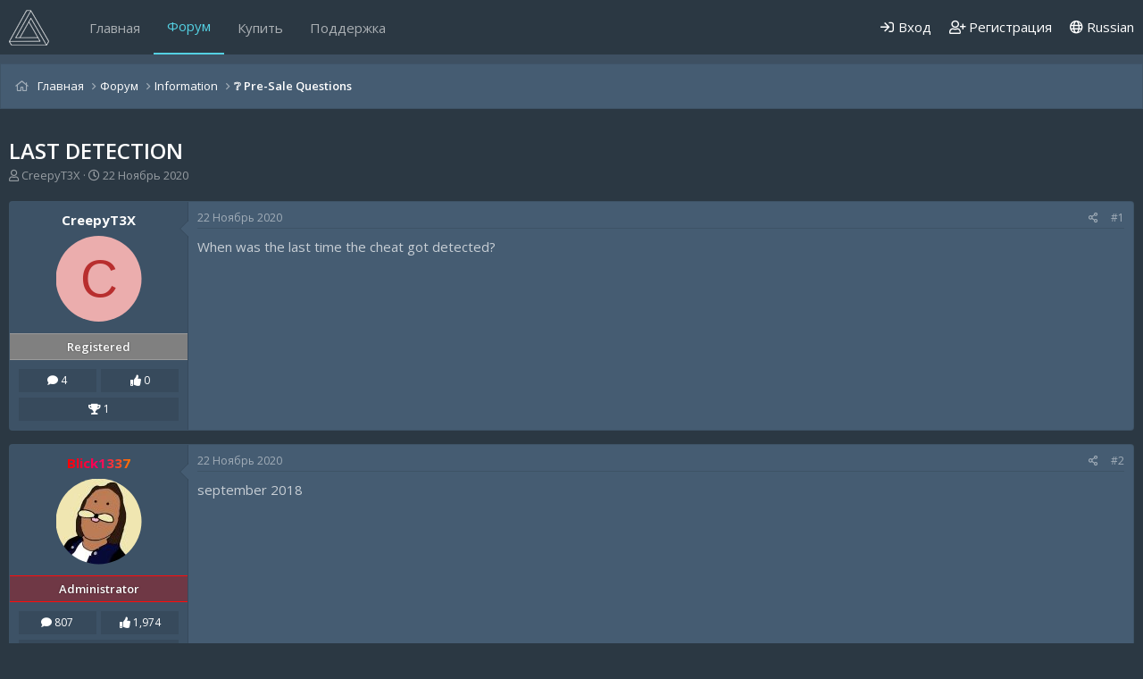

--- FILE ---
content_type: application/javascript; charset=UTF-8
request_url: https://midnight.im/cdn-cgi/challenge-platform/scripts/jsd/main.js
body_size: 8601
content:
window._cf_chl_opt={AKGCx8:'b'};~function(N6,Ky,KD,Kk,KC,Ke,Ks,KO,KH,N1){N6=U,function(b,j,Nk,N5,K,N){for(Nk={b:692,j:665,K:637,N:582,f:519,i:653,P:717,Y:585},N5=U,K=b();!![];)try{if(N=parseInt(N5(Nk.b))/1+parseInt(N5(Nk.j))/2*(parseInt(N5(Nk.K))/3)+parseInt(N5(Nk.N))/4+-parseInt(N5(Nk.f))/5+-parseInt(N5(Nk.i))/6+-parseInt(N5(Nk.P))/7+parseInt(N5(Nk.Y))/8,j===N)break;else K.push(K.shift())}catch(f){K.push(K.shift())}}(x,982416),Ky=this||self,KD=Ky[N6(680)],Kk={},Kk[N6(614)]='o',Kk[N6(604)]='s',Kk[N6(603)]='u',Kk[N6(553)]='z',Kk[N6(702)]='n',Kk[N6(689)]='I',Kk[N6(565)]='b',KC=Kk,Ky[N6(630)]=function(j,K,N,i,f1,f0,NI,Nb,P,G,W,h,E,V,A){if(f1={b:638,j:521,K:636,N:724,f:524,i:636,P:584,Y:681,G:619,v:639,W:616,h:687,E:597,V:646,A:710,d:588},f0={b:632,j:661,K:518,N:687,f:540},NI={b:629,j:670,K:557,N:618},Nb=N6,P={'Dmznp':function(S,z){return z===S},'DxzlJ':function(S,z){return z===S},'zvTDR':function(S,z){return S(z)},'APgiM':function(S,z,J,L){return S(z,J,L)},'sAFOb':function(S,z,J){return S(z,J)}},null===K||P[Nb(f1.b)](void 0,K))return i;for(G=P[Nb(f1.j)](Ko,K),j[Nb(f1.K)][Nb(f1.N)]&&(G=G[Nb(f1.f)](j[Nb(f1.i)][Nb(f1.N)](K))),G=j[Nb(f1.P)][Nb(f1.Y)]&&j[Nb(f1.G)]?j[Nb(f1.P)][Nb(f1.Y)](new j[(Nb(f1.G))](G)):function(S,Nj,z,L){if(Nj=Nb,P[Nj(f0.b)](Nj(f0.j),Nj(f0.j))){for(S[Nj(f0.K)](),z=0;z<S[Nj(f0.N)];P[Nj(f0.b)](S[z],S[z+1])?S[Nj(f0.f)](z+1,1):z+=1);return S}else{for(P[Nj(f0.K)](),L=0;L<Y[Nj(f0.N)];G[L]===A[L+1]?W[Nj(f0.f)](L+1,1):L+=1);return S}}(G),W='nAsAaAb'.split('A'),W=W[Nb(f1.v)][Nb(f1.W)](W),h=0;h<G[Nb(f1.h)];E=G[h],V=P[Nb(f1.E)](Kl,j,K,E),W(V)?(A='s'===V&&!j[Nb(f1.V)](K[E]),Nb(f1.A)===N+E?Y(N+E,V):A||P[Nb(f1.d)](Y,N+E,K[E])):P[Nb(f1.d)](Y,N+E,V),h++);return i;function Y(S,z,NU){NU=U,Object[NU(NI.b)][NU(NI.j)][NU(NI.K)](i,z)||(i[z]=[]),i[z][NU(NI.N)](S)}},Ke=N6(510)[N6(723)](';'),Ks=Ke[N6(639)][N6(616)](Ke),Ky[N6(558)]=function(j,K,f6,f5,NK,N,i,P,Y,G){for(f6={b:651,j:577,K:668,N:726,f:687,i:685,P:500,Y:618,G:580},f5={b:522,j:522,K:532,N:502,f:531,i:664,P:699,Y:704,G:693,v:627,W:640,h:581,E:567,V:523,A:648,d:684,S:664,a:607,z:607,J:513,L:664,M:498,g:575,Z:647,n:596,R:535,y:546,D:556,k:511},NK=N6,N={'vMQxV':NK(f6.b),'kewJm':NK(f6.j),'ysiaB':NK(f6.K),'EuVFz':function(v,W){return v+W},'PCdsF':function(v,W){return v(W)}},i=Object[NK(f6.N)](K),P=0;P<i[NK(f6.f)];P++)if(Y=i[P],'f'===Y&&(Y='N'),j[Y]){for(G=0;G<K[i[P]][NK(f6.f)];-1===j[Y][NK(f6.i)](K[i[P]][G])&&(N[NK(f6.P)](Ks,K[i[P]][G])||j[Y][NK(f6.Y)]('o.'+K[i[P]][G])),G++);}else j[Y]=K[i[P]][NK(f6.G)](function(v,NN,h,E,V,A,S,z){if(NN=NK,N[NN(f5.b)]===N[NN(f5.j)])return N[NN(f5.K)]('o.',v);else h=W[NN(f5.N)],E=N[NN(f5.f)]+h[NN(f5.i)][NN(f5.P)]+NN(f5.Y)+h.r+NN(f5.G),V=new E[(NN(f5.v))](),V[NN(f5.W)](NN(f5.h),E),V[NN(f5.E)]=2500,V[NN(f5.V)]=function(){},A={},A[NN(f5.A)]=V[NN(f5.i)][NN(f5.A)],A[NN(f5.d)]=A[NN(f5.S)][NN(f5.d)],A[NN(f5.a)]=P[NN(f5.i)][NN(f5.z)],A[NN(f5.J)]=S[NN(f5.L)][NN(f5.M)],A[NN(f5.g)]=K,S=A,z={},z[NN(f5.Z)]=J,z[NN(f5.n)]=S,z[NN(f5.R)]=N[NN(f5.y)],V[NN(f5.D)](z[NN(f5.k)](z))})},KO=function(fc,ft,fr,fH,fT,fl,Nw,j,K,N,f){return fc={b:727,j:598,K:711,N:631,f:686,i:721,P:511},ft={b:635,j:609,K:583,N:675,f:723,i:662,P:609,Y:579,G:714,v:609,W:612,h:633,E:618,V:609,A:529,d:512,S:609,a:696,z:730,J:554,L:609,M:551,g:626,Z:626,n:609},fr={b:722,j:526,K:687},fH={b:722,j:686,K:656,N:611},fT={b:687,j:626,K:629,N:670,f:557,i:629,P:557,Y:701,G:611,v:690,W:650,h:520,E:618,V:495,A:520,d:618,S:732,a:642,z:594,J:618,L:736,M:533,g:535,Z:734,n:617,R:728,y:599,D:641,k:549,C:633,F:537,l:612,o:611,e:644,s:730,T:609,O:621,H:674,c:612,B:629,m:670,Q:557,X:659,I:657,x0:618,x1:499,x2:674,x3:618,x4:733,x5:563,x6:731,x7:674,x8:618,x9:714,xx:609,xU:537,xb:714,xj:618,xK:544,xN:593,xf:552,xw:493,xi:618,xP:732,xY:736,xq:543,xG:503,xv:618,xW:554},fl={b:622,j:626},Nw=N6,j={'OqKDb':Nw(fc.b),'ltPiu':Nw(fc.j),'LBhLG':function(i,P){return i>P},'tEXyD':Nw(fc.K),'XvMjd':function(i,P){return i-P},'LYQgq':function(i,P){return P|i},'ijJnF':function(i,P){return P&i},'GqwXe':function(i,P){return P!==i},'QkAoV':function(i,P){return i<P},'FGAjB':function(i,P){return i|P},'tWdkD':function(i,P){return i(P)},'HPERr':function(i,P){return i<<P},'jiKhn':function(i,P){return i(P)},'MYhjb':function(i,P){return i|P},'tqRAq':function(i,P){return i&P},'qcPtz':function(i,P){return i>P},'jIGlz':function(i,P){return i<P},'FsQdj':function(i,P){return i>P},'Riizt':function(i,P){return i<<P},'MwyYs':function(i,P){return i>P},'CCFDP':function(i,P){return P|i},'nXRMW':function(i,P){return P==i},'WDSAV':function(i,P){return i(P)},'aXWcC':function(i,P){return i<P},'iDRHq':function(i,P){return P|i},'chjZi':function(i,P){return i-P},'LifEm':Nw(fc.N),'rGpid':Nw(fc.f),'bvssk':function(i,P){return i>P},'YNpxK':function(i,P){return P!=i},'Llxpd':function(i,P){return P*i},'oMmkT':function(i,P){return P&i},'eEvEG':function(i,P){return i==P},'HpOAK':function(i,P){return i<P},'wnYmN':function(i,P){return i(P)},'wFYzr':function(i,P){return i+P}},K=String[Nw(fc.i)],N={'h':function(i){return null==i?'':N.g(i,6,function(P,Ni){return Ni=U,j[Ni(fl.b)][Ni(fl.j)](P)})},'g':function(i,P,Y,NP,G,W,E,V,A,S,z,J,L,M,Z,R,y,D,C,s){if(NP=Nw,G={'MvQOo':function(F,o){return F-o},'PgPoV':function(F,o){return F(o)}},i==null)return'';for(E={},V={},A='',S=2,z=3,J=2,L=[],M=0,Z=0,R=0;R<i[NP(fT.b)];R+=1)if(y=i[NP(fT.j)](R),Object[NP(fT.K)][NP(fT.N)][NP(fT.f)](E,y)||(E[y]=z++,V[y]=!0),D=A+y,Object[NP(fT.i)][NP(fT.N)][NP(fT.f)](E,D))A=D;else{if(Object[NP(fT.K)][NP(fT.N)][NP(fT.P)](V,A)){if(j[NP(fT.Y)](256,A[NP(fT.G)](0))){if(j[NP(fT.v)]===NP(fT.W)){for(F=0;Y<o;s<<=1,T==G[NP(fT.h)](O,1)?(H=0,W[NP(fT.E)](G[NP(fT.V)](B,y)),Q=0):X++,J++);for(I=x0[NP(fT.G)](0),x1=0;8>x2;x4=x5<<1|x6&1.22,x7==G[NP(fT.A)](x8,1)?(x9=0,xx[NP(fT.d)](xU(xb)),xj=0):xK++,xN>>=1,x3++);}else{for(W=0;W<J;M<<=1,Z==j[NP(fT.S)](P,1)?(Z=0,L[NP(fT.E)](Y(M)),M=0):Z++,W++);for(C=A[NP(fT.G)](0),W=0;j[NP(fT.Y)](8,W);M=j[NP(fT.a)](M<<1,j[NP(fT.z)](C,1)),P-1==Z?(Z=0,L[NP(fT.J)](Y(M)),M=0):Z++,C>>=1,W++);}}else if(j[NP(fT.L)](NP(fT.M),NP(fT.M)))s={},s[NP(fT.g)]=NP(fT.Z),s[NP(fT.n)]=N.r,s[NP(fT.R)]=j[NP(fT.y)],K[NP(fT.D)][NP(fT.k)](s,'*');else{for(C=1,W=0;j[NP(fT.C)](W,J);M=j[NP(fT.F)](M<<1,C),Z==j[NP(fT.S)](P,1)?(Z=0,L[NP(fT.E)](j[NP(fT.l)](Y,M)),M=0):Z++,C=0,W++);for(C=A[NP(fT.o)](0),W=0;16>W;M=j[NP(fT.e)](M,1)|C&1,P-1==Z?(Z=0,L[NP(fT.d)](j[NP(fT.s)](Y,M)),M=0):Z++,C>>=1,W++);}S--,S==0&&(S=Math[NP(fT.T)](2,J),J++),delete V[A]}else for(C=E[A],W=0;W<J;M=j[NP(fT.O)](j[NP(fT.e)](M,1),j[NP(fT.H)](C,1)),P-1==Z?(Z=0,L[NP(fT.d)](j[NP(fT.c)](Y,M)),M=0):Z++,C>>=1,W++);A=(S--,0==S&&(S=Math[NP(fT.T)](2,J),J++),E[D]=z++,String(y))}if(A!==''){if(Object[NP(fT.B)][NP(fT.m)][NP(fT.Q)](V,A)){if(j[NP(fT.X)](256,A[NP(fT.o)](0))){for(W=0;j[NP(fT.I)](W,J);M<<=1,Z==j[NP(fT.S)](P,1)?(Z=0,L[NP(fT.x0)](Y(M)),M=0):Z++,W++);for(C=A[NP(fT.G)](0),W=0;j[NP(fT.x1)](8,W);M=j[NP(fT.a)](M<<1.31,j[NP(fT.x2)](C,1)),Z==P-1?(Z=0,L[NP(fT.x3)](Y(M)),M=0):Z++,C>>=1,W++);}else{for(C=1,W=0;W<J;M=j[NP(fT.x4)](M,1)|C,P-1==Z?(Z=0,L[NP(fT.d)](Y(M)),M=0):Z++,C=0,W++);for(C=A[NP(fT.G)](0),W=0;j[NP(fT.x5)](16,W);M=j[NP(fT.x6)](j[NP(fT.e)](M,1),j[NP(fT.x7)](C,1)),P-1==Z?(Z=0,L[NP(fT.x8)](j[NP(fT.l)](Y,M)),M=0):Z++,C>>=1,W++);}S--,j[NP(fT.x9)](0,S)&&(S=Math[NP(fT.xx)](2,J),J++),delete V[A]}else for(C=E[A],W=0;W<J;M=j[NP(fT.xU)](M<<1,C&1.46),j[NP(fT.xb)](Z,P-1)?(Z=0,L[NP(fT.xj)](j[NP(fT.xK)](Y,M)),M=0):Z++,C>>=1,W++);S--,j[NP(fT.x9)](0,S)&&J++}for(C=2,W=0;j[NP(fT.xN)](W,J);M=j[NP(fT.xf)](M<<1,1&C),j[NP(fT.xb)](Z,j[NP(fT.xw)](P,1))?(Z=0,L[NP(fT.xi)](Y(M)),M=0):Z++,C>>=1,W++);for(;;)if(M<<=1,Z==j[NP(fT.xP)](P,1)){if(j[NP(fT.xY)](j[NP(fT.xq)],NP(fT.xG))){L[NP(fT.xv)](Y(M));break}else return![]}else Z++;return L[NP(fT.xW)]('')},'j':function(i,NY,P,Y){return NY=Nw,P={},P[NY(fr.b)]=j[NY(fr.j)],Y=P,i==null?'':i==''?null:N.i(i[NY(fr.K)],32768,function(G,Nq){return Nq=NY,Y[Nq(fH.b)]!==Nq(fH.j)?(j[Nq(fH.K)](function(){}),'p'):i[Nq(fH.N)](G)})},'i':function(i,P,Y,NG,G,W,E,V,A,S,z,J,L,M,Z,R,F,y,D,C){for(NG=Nw,G=[],W=4,E=4,V=3,A=[],J=Y(0),L=P,M=1,S=0;j[NG(ft.b)](3,S);G[S]=S,S+=1);for(Z=0,R=Math[NG(ft.j)](2,2),z=1;j[NG(ft.K)](z,R);)for(y=NG(ft.N)[NG(ft.f)]('|'),D=0;!![];){switch(y[D++]){case'0':z<<=1;continue;case'1':L>>=1;continue;case'2':L==0&&(L=P,J=Y(M++));continue;case'3':C=J&L;continue;case'4':Z|=j[NG(ft.i)](0<C?1:0,z);continue}break}switch(Z){case 0:for(Z=0,R=Math[NG(ft.P)](2,8),z=1;R!=z;C=j[NG(ft.Y)](J,L),L>>=1,j[NG(ft.G)](0,L)&&(L=P,J=Y(M++)),Z|=j[NG(ft.i)](0<C?1:0,z),z<<=1);F=K(Z);break;case 1:for(Z=0,R=Math[NG(ft.v)](2,16),z=1;R!=z;C=J&L,L>>=1,L==0&&(L=P,J=j[NG(ft.W)](Y,M++)),Z|=(j[NG(ft.h)](0,C)?1:0)*z,z<<=1);F=K(Z);break;case 2:return''}for(S=G[3]=F,A[NG(ft.E)](F);;){if(M>i)return'';for(Z=0,R=Math[NG(ft.V)](2,V),z=1;R!=z;C=L&J,L>>=1,j[NG(ft.G)](0,L)&&(L=P,J=Y(M++)),Z|=(0<C?1:0)*z,z<<=1);switch(F=Z){case 0:for(Z=0,R=Math[NG(ft.j)](2,8),z=1;z!=R;C=J&L,L>>=1,j[NG(ft.A)](0,L)&&(L=P,J=Y(M++)),Z|=(j[NG(ft.d)](0,C)?1:0)*z,z<<=1);G[E++]=K(Z),F=E-1,W--;break;case 1:for(Z=0,R=Math[NG(ft.S)](2,16),z=1;z!=R;C=L&J,L>>=1,L==0&&(L=P,J=j[NG(ft.a)](Y,M++)),Z|=(0<C?1:0)*z,z<<=1);G[E++]=j[NG(ft.z)](K,Z),F=E-1,W--;break;case 2:return A[NG(ft.J)]('')}if(W==0&&(W=Math[NG(ft.L)](2,V),V++),G[F])F=G[F];else if(E===F)F=j[NG(ft.M)](S,S[NG(ft.g)](0));else return null;A[NG(ft.E)](F),G[E++]=S+F[NG(ft.Z)](0),W--,S=F,W==0&&(W=Math[NG(ft.n)](2,V),V++)}}},f={},f[Nw(fc.P)]=N.h,f}(),KH=null,N1=N0(),N3();function x(wg){return wg='jsd,xhr-error,oMmkT,map,POST,3201120iKxWPv,YNpxK,Array,9540288RDfDma,contentWindow,style,sAFOb,vzQXY,VFffQ,AdeF3,readyState,aXWcC,ijJnF,Function,chctx,APgiM,success,ltPiu,IJrkt,isArray,kxIbx,undefined,string,QkXcC,TYlZ6,LRmiB4,JKMVW,pow,OXbJf,charCodeAt,tWdkD,RVwUF,object,YrPjP,bind,sid,push,Set,WydXr,MYhjb,OqKDb,zXSTh,floor,BclRA,charAt,XMLHttpRequest,[native code],prototype,pRIb1,LYOwe,Dmznp,QkAoV,bxqGv,bvssk,Object,29292dYzLaf,DxzlJ,includes,open,parent,LYQgq,iRqFc,HPERr,addEventListener,isNaN,errorInfoObject,CnwA5,BlswV,IKenm,/cdn-cgi/challenge-platform/h/,Nhdzj,9003312urumhL,vyAuG,2|4|1|0|3,catch,jIGlz,onload,qcPtz,createElement,fYKDL,Llxpd,onerror,_cf_chl_opt,152kDCPXh,aoYtV,stringify,MxFeo,bYXXd,hasOwnProperty,PIXxG,removeChild,uAcGb,tqRAq,3|1|2|4|0,DOMContentLoaded,asDZH,tnGzh,JzrSe,document,from,getPrototypeOf,loading,SSTpq3,indexOf,rwtRE,length,fOYfK,bigint,tEXyD,vKdUd,1476781vhrYBB,/invisible/jsd,QRQNe,display: none,wnYmN,href,bPfLW,AKGCx8,contentDocument,LBhLG,number,VYSve,/b/ov1/0.562041104267347:1769790346:x1-2aBXO8-H1__n24BOKofLjs64pTQ1XqR0ECf1EH8A/,/jsd/oneshot/d251aa49a8a3/0.562041104267347:1769790346:x1-2aBXO8-H1__n24BOKofLjs64pTQ1XqR0ECf1EH8A/,PjwEz,devQl,NolBa,now,d.cookie,TjGgU,random,NNZuz,nXRMW,body,LnZMW,2909326pwrTAi,detail,toString,EsDfM,fromCharCode,BokOD,split,getOwnPropertyNames,http-code:,keys,SHAahv5fNYFikDbc8y4jn130wrQeE2uJ-KPUM$RltqdmXWOLzg6I9+ZxBpT7oCsGV,event,ULMTy,jiKhn,CCFDP,XvMjd,Riizt,cloudflare-invisible,IECrz,GqwXe,chjZi,function,PgPoV,ZXyYX,navigator,aUjz8,FsQdj,PCdsF,AkkTx,__CF$cv$params,RTsDm,IjWtB,api,FNsyC,grlyf,Aztvu,LBFVM,_cf_chl_opt;JJgc4;PJAn2;kJOnV9;IWJi4;OHeaY1;DqMg0;FKmRv9;LpvFx1;cAdz2;PqBHf2;nFZCC5;ddwW5;pRIb1;rxvNi8;RrrrA2;erHi9,xVVuiKm,HpOAK,pkLOA2,tabIndex,xgxID,kaDBe,error on cf_chl_props,sort,6565375jPusmm,MvQOo,zvTDR,ysiaB,ontimeout,concat,iframe,rGpid,tlOBn,IMuOa,eEvEG,uNNqZ,vMQxV,EuVFz,ajLvQ,neHLs,source,log,FGAjB,NNJwH,PColf,splice,zrdsK,randomUUID,LifEm,WDSAV,location,kewJm,status,fJvdb,postMessage,onreadystatechange,wFYzr,iDRHq,symbol,join,AxhQi,send,call,rxvNi8,appendChild,lQFJF,GzKcp,kWqwC,MwyYs,hbLhh,boolean,unDDt,timeout,PKpuX,nlmyh,ijXUk,ihdZu,4|1|0|2|3,imDTx,error,JBxy9,clientInformation'.split(','),x=function(){return wg},x()}function Km(b,w7,Nd){return w7={b:712},Nd=N6,Math[Nd(w7.b)]()<b}function Kc(w1,Np,b){return w1={b:564},Np=N6,b={'hbLhh':function(j){return j()}},b[Np(w1.b)](Kt)!==null}function KF(K,N,NF,N7,f,i){return NF={b:560,j:595,K:629,N:719,f:557,i:685,P:628},N7=N6,f={},f[N7(NF.b)]=function(P,Y){return P instanceof Y},i=f,i[N7(NF.b)](N,K[N7(NF.j)])&&0<K[N7(NF.j)][N7(NF.K)][N7(NF.N)][N7(NF.f)](N)[N7(NF.i)](N7(NF.P))}function KI(b,j,wW,wv,wY,wP,Nz,K,N,f,i){wW={b:669,j:581,K:651,N:502,f:536,i:664,P:627,Y:640,G:506,v:605,W:501,h:699,E:705,V:505,A:620,d:527,S:608,a:567,z:523,J:658,L:663,M:545,g:697,Z:697,n:505,R:561,y:556,D:511,k:667},wv={b:562,j:643,K:694,N:694,f:708,i:578,P:687},wY={b:547,j:547,K:669,N:566,f:698,i:598,P:600,Y:725,G:547},wP={b:625,j:708,K:567,N:550},Nz=N6,K={'NolBa':function(P,Y){return P(Y)},'unDDt':Nz(wW.b),'bPfLW':function(P,Y){return P(Y)},'IJrkt':function(P,Y){return P+Y},'iRqFc':function(P,Y){return P===Y},'FNsyC':Nz(wW.j),'QkXcC':function(P,Y){return P+Y},'AkkTx':Nz(wW.K),'WydXr':function(P,Y){return Y!==P},'GzKcp':function(P){return P()}},N=Ky[Nz(wW.N)],console[Nz(wW.f)](Ky[Nz(wW.i)]),f=new Ky[(Nz(wW.P))](),f[Nz(wW.Y)](K[Nz(wW.G)],K[Nz(wW.v)](K[Nz(wW.W)]+Ky[Nz(wW.i)][Nz(wW.h)]+Nz(wW.E),N.r)),N[Nz(wW.V)]&&(K[Nz(wW.A)](Nz(wW.d),Nz(wW.S))?(f[Nz(wW.a)]=5e3,f[Nz(wW.z)]=function(Nu){Nu=Nz,Nu(wP.b)===Nu(wP.b)?K[Nu(wP.j)](j,Nu(wP.K)):(N[Nu(wP.N)]=f,i())}):j()),f[Nz(wW.J)]=function(NJ){if(NJ=Nz,f[NJ(wY.b)]>=200&&f[NJ(wY.j)]<300){if(NJ(wY.K)===K[NJ(wY.N)])K[NJ(wY.f)](j,NJ(wY.i));else return null}else j(K[NJ(wY.P)](NJ(wY.Y),f[NJ(wY.G)]))},f[Nz(wW.L)]=function(wG,NL,Y,G){if(wG={b:611},NL=Nz,Y={},Y[NL(wv.b)]=function(v,W){return v==W},G=Y,K[NL(wv.j)](NL(wv.K),NL(wv.N)))K[NL(wv.f)](j,NL(wv.i));else return i==null?'':G[NL(wv.b)]('',P)?null:Y.i(G[NL(wv.P)],32768,function(E,NM){return NM=NL,W[NM(wG.b)](E)})},i={'t':KQ(),'lhr':KD[Nz(wW.M)]&&KD[Nz(wW.M)][Nz(wW.g)]?KD[Nz(wW.M)][Nz(wW.Z)]:'','api':N[Nz(wW.n)]?!![]:![],'c':K[Nz(wW.R)](Kc),'payload':b},f[Nz(wW.y)](KO[Nz(wW.D)](JSON[Nz(wW.k)](i)))}function KX(wU,Na,b,j,K,N,f,i){for(wU={b:572,j:507,K:723,N:624,f:709,i:528,P:729},Na=N6,b={'grlyf':Na(wU.b),'IMuOa':function(P){return P()},'ULMTy':function(P,Y){return P-Y}},j=b[Na(wU.j)][Na(wU.K)]('|'),K=0;!![];){switch(j[K++]){case'0':N=Math[Na(wU.N)](Date[Na(wU.f)]()/1e3);continue;case'1':f=b[Na(wU.i)](KQ);continue;case'2':if(b[Na(wU.P)](N,f)>i)return![];continue;case'3':return!![];case'4':i=3600;continue}break}}function N0(wh,Ng){return wh={b:542},Ng=N6,crypto&&crypto[Ng(wh.b)]?crypto[Ng(wh.b)]():''}function Ko(K,Nt,Nx,N,f,i){for(Nt={b:555,j:524,K:726,N:682},Nx=N6,N={},N[Nx(Nt.b)]=function(P,Y){return Y!==P},f=N,i=[];f[Nx(Nt.b)](null,K);i=i[Nx(Nt.j)](Object[Nx(Nt.K)](K)),K=Object[Nx(Nt.N)](K));return i}function Kl(K,N,i,NH,N8,P,Y,G,NT,E,V,W){Y=(NH={b:713,j:589,K:508,N:515,f:602,i:610,P:716,Y:615,G:516,v:494,W:508,h:573,E:727,V:602,A:610,d:614,S:610,a:494,z:656,J:584,L:601,M:615,g:602},N8=N6,P={},P[N8(NH.b)]=N8(NH.j),P[N8(NH.K)]=N8(NH.N),P[N8(NH.f)]=function(h,E){return E===h},P[N8(NH.i)]=function(h,E){return h==E},P[N8(NH.P)]=function(h,E){return h===E},P[N8(NH.Y)]=function(h,E){return E===h},P[N8(NH.G)]=N8(NH.v),P);try{if(Y[N8(NH.b)]===Y[N8(NH.W)])return NT={b:573,j:626},E={},E[N8(NH.h)]=N8(NH.E),V=E,N==null?'':f.g(i,6,function(A,N9){return N9=N8,V[N9(NT.b)][N9(NT.j)](A)});else G=N[i]}catch(E){return'i'}if(G==null)return Y[N8(NH.V)](void 0,G)?'u':'x';if(Y[N8(NH.A)](N8(NH.d),typeof G))try{if(Y[N8(NH.S)](N8(NH.a),typeof G[N8(NH.z)]))return G[N8(NH.z)](function(){}),'p'}catch(V){}return K[N8(NH.J)][N8(NH.L)](G)?'a':Y[N8(NH.P)](G,K[N8(NH.J)])?'D':Y[N8(NH.M)](!0,G)?'T':Y[N8(NH.g)](!1,G)?'F':(W=typeof G,Y[N8(NH.G)]==W?KF(K,G)?'N':'f':KC[W]||'?')}function Kr(b,fX,fQ,Nv,j,K){fX={b:517,j:541,K:623,N:623,f:539},fQ={b:494},Nv=N6,j={'zrdsK':function(N){return N()},'zXSTh':function(N,f,i){return N(f,i)},'PColf':Nv(fX.b)},K=j[Nv(fX.j)](KT),j[Nv(fX.K)](KI,K.r,function(N,NW){NW=Nv,typeof b===NW(fQ.b)&&b(N),KB()}),K.e&&j[Nv(fX.N)](N2,j[Nv(fX.f)],K.e)}function KT(fN,Nf,K,N,f,i,P,Y){K=(fN={b:695,j:576,K:571,N:570,f:590,i:660,P:525,Y:587,G:613,v:514,W:715,h:559,E:586,V:530,A:679,d:497,S:700,a:672,z:568,J:504,L:618,M:611,g:534,Z:569,n:509,R:618,y:671},Nf=N6,{'PKpuX':function(G,v){return G<v},'IjWtB':function(G,v){return G<<v},'neHLs':function(G,v){return G>v},'nlmyh':function(G,v){return v&G},'LBFVM':function(G,v){return G==v},'PIXxG':function(G,v){return G(v)},'ihdZu':function(G,v){return v!==G},'RVwUF':Nf(fN.b),'uNNqZ':function(G,v,W,h,E){return G(v,W,h,E)},'JzrSe':Nf(fN.j)});try{if(K[Nf(fN.K)](Nf(fN.N),Nf(fN.f)))return N=KD[Nf(fN.i)](Nf(fN.P)),N[Nf(fN.Y)]=K[Nf(fN.G)],N[Nf(fN.v)]='-1',KD[Nf(fN.W)][Nf(fN.h)](N),f=N[Nf(fN.E)],i={},i=K[Nf(fN.V)](pRIb1,f,f,'',i),i=pRIb1(f,f[K[Nf(fN.A)]]||f[Nf(fN.d)],'n.',i),i=pRIb1(f,N[Nf(fN.S)],'d.',i),KD[Nf(fN.W)][Nf(fN.a)](N),P={},P.r=i,P.e=null,P;else{for(s=1,T=0;K[Nf(fN.z)](O,H);B=K[Nf(fN.J)](m,1)|Q,X==I-1?(x0=0,x1[Nf(fN.L)](x2(x3)),x4=0):x5++,x6=0,c++);for(x7=x8[Nf(fN.M)](0),x9=0;K[Nf(fN.g)](16,xx);xb=xj<<1.25|K[Nf(fN.Z)](xK,1),K[Nf(fN.n)](xN,xf-1)?(xw=0,xi[Nf(fN.R)](K[Nf(fN.y)](xP,xY)),xq=0):xG++,xv>>=1,xU++);}}catch(v){return Y={},Y.r={},Y.e=v,Y}}function N3(wJ,wu,wa,Nn,b,j,K,N,f){if(wJ={b:496,j:673,K:676,N:502,f:677,i:592,P:683,Y:645,G:548,v:550},wu={b:720,j:592,K:683,N:691,f:678,i:550},wa={b:677},Nn=N6,b={'asDZH':function(i){return i()},'EsDfM':function(i,P){return i!==P},'vKdUd':Nn(wJ.b),'tnGzh':Nn(wJ.j),'fJvdb':Nn(wJ.K)},j=Ky[Nn(wJ.N)],!j)return;if(!b[Nn(wJ.f)](KX))return;(K=![],N=function(NR){if(NR=Nn,!K){if(K=!![],!b[NR(wa.b)](KX))return;Kr(function(i){N4(j,i)})}},KD[Nn(wJ.i)]!==Nn(wJ.P))?N():Ky[Nn(wJ.Y)]?KD[Nn(wJ.Y)](b[Nn(wJ.G)],N):(f=KD[Nn(wJ.v)]||function(){},KD[Nn(wJ.v)]=function(Ny){if(Ny=Nn,f(),b[Ny(wu.b)](KD[Ny(wu.j)],Ny(wu.K))){if(b[Ny(wu.N)]===b[Ny(wu.f)])return'i';else KD[Ny(wu.i)]=f,N()}})}function N2(f,i,wV,NZ,P,Y,G,v,W,h,E,V,A,d){if(wV={b:649,j:634,K:693,N:538,f:577,i:591,P:606,Y:502,G:651,v:664,W:699,h:704,E:634,V:627,A:640,d:581,S:567,a:523,z:648,J:684,L:664,M:607,g:664,Z:607,n:513,R:498,y:575,D:647,k:596,C:535,F:538,l:556,o:511},NZ=N6,P={},P[NZ(wV.b)]=function(S,a){return S+a},P[NZ(wV.j)]=NZ(wV.K),P[NZ(wV.N)]=NZ(wV.f),Y=P,!Km(0))return![];v=(G={},G[NZ(wV.i)]=f,G[NZ(wV.P)]=i,G);try{W=Ky[NZ(wV.Y)],h=Y[NZ(wV.b)](NZ(wV.G)+Ky[NZ(wV.v)][NZ(wV.W)],NZ(wV.h))+W.r+Y[NZ(wV.E)],E=new Ky[(NZ(wV.V))](),E[NZ(wV.A)](NZ(wV.d),h),E[NZ(wV.S)]=2500,E[NZ(wV.a)]=function(){},V={},V[NZ(wV.z)]=Ky[NZ(wV.v)][NZ(wV.z)],V[NZ(wV.J)]=Ky[NZ(wV.L)][NZ(wV.J)],V[NZ(wV.M)]=Ky[NZ(wV.g)][NZ(wV.Z)],V[NZ(wV.n)]=Ky[NZ(wV.L)][NZ(wV.R)],V[NZ(wV.y)]=N1,A=V,d={},d[NZ(wV.D)]=v,d[NZ(wV.k)]=A,d[NZ(wV.C)]=Y[NZ(wV.F)],E[NZ(wV.l)](KO[NZ(wV.o)](d))}catch(S){}}function U(b,j,K,N){return b=b-493,K=x(),N=K[b],N}function Kt(fI,Nh,b,j){return fI={b:502,j:702},Nh=N6,b=Ky[Nh(fI.b)],!b?null:(j=b.i,typeof j!==Nh(fI.j)||j<30)?null:j}function N4(K,N,wM,ND,f,i,P){if(wM={b:734,j:505,K:598,N:535,f:735,i:617,P:728,Y:641,G:549,v:688,W:706,h:707,E:725,V:547,A:535,d:735,S:617,a:728,z:574,J:718,L:641},ND=N6,f={'devQl':function(Y,G){return Y(G)},'IECrz':ND(wM.b)},!K[ND(wM.j)])return;N===ND(wM.K)?(i={},i[ND(wM.N)]=f[ND(wM.f)],i[ND(wM.i)]=K.r,i[ND(wM.P)]=ND(wM.K),Ky[ND(wM.Y)][ND(wM.G)](i,'*')):ND(wM.v)===ND(wM.W)?f[ND(wM.h)](K,ND(wM.E)+N[ND(wM.V)]):(P={},P[ND(wM.A)]=f[ND(wM.d)],P[ND(wM.S)]=K.r,P[ND(wM.a)]=ND(wM.z),P[ND(wM.J)]=N,Ky[ND(wM.L)][ND(wM.G)](P,'*'))}function KB(w6,w5,w4,NE,b,j,K,N,f){for(w6={b:655,j:666,K:723,N:654},w5={b:652},w4={b:703},NE=N6,b={'aoYtV':NE(w6.b),'VYSve':function(i){return i()},'vyAuG':function(i,P,Y){return i(P,Y)}},j=b[NE(w6.j)][NE(w6.K)]('|'),K=0;!![];){switch(j[K++]){case'0':KH&&clearTimeout(KH);continue;case'1':if(f===null)return;continue;case'2':N={'Nhdzj':function(i,NV){return NV=NE,b[NV(w4.b)](i)}};continue;case'3':KH=b[NE(w6.N)](setTimeout,function(NA){NA=NE,N[NA(w5.b)](Kr)},f*1e3);continue;case'4':f=Kt();continue}break}}function KQ(w8,NS,b){return w8={b:502,j:624},NS=N6,b=Ky[NS(w8.b)],Math[NS(w8.j)](+atob(b.t))}}()